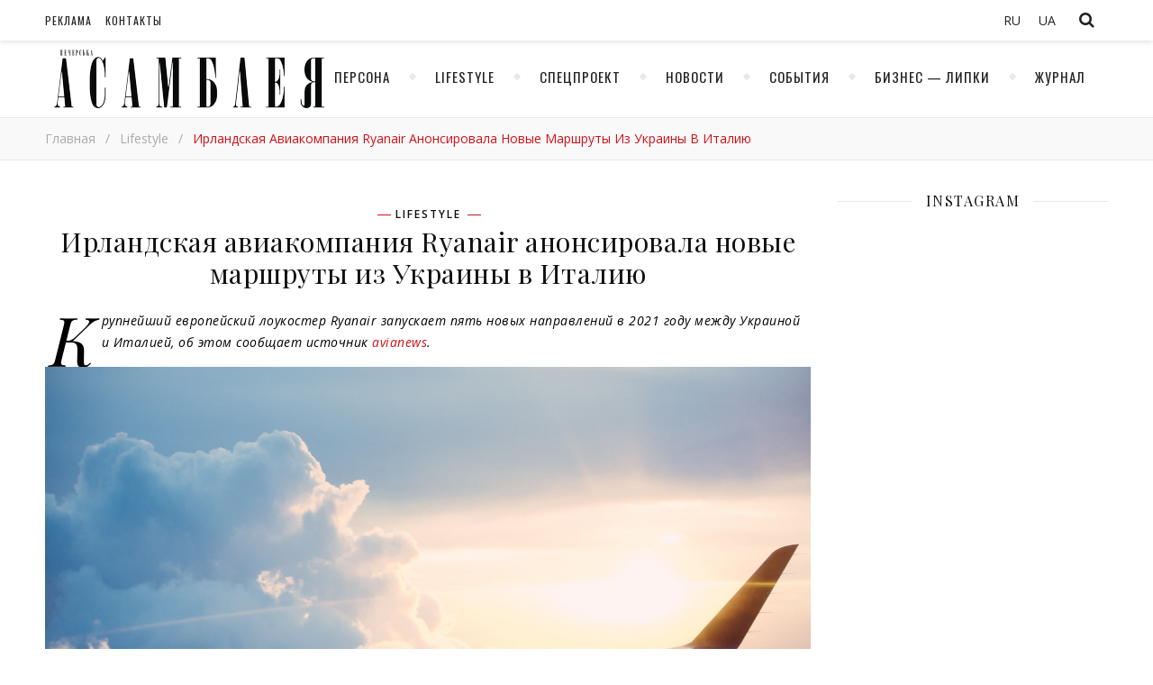

--- FILE ---
content_type: text/html; charset=UTF-8
request_url: https://pajournal.com.ua/ru/stil/irlandskaja-aviakompanija-ryanair-anonsirovala-novye-marshruty-iz-ukrainy-v-italiju/
body_size: 10568
content:
<!DOCTYPE html>
<html lang="ru-RU">
<head>

	<meta charset="UTF-8">
	<!-- <meta name="description" content=""> -->
	<!-- Mobile Specific Meta -->
	<meta name="viewport" content="width=device-width, initial-scale=1, maximum-scale=1">
	<meta name='robots' content='index, follow, max-image-preview:large, max-snippet:-1, max-video-preview:-1' />
<link rel="alternate" hreflang="ru" href="https://pajournal.com.ua/ru/stil/irlandskaja-aviakompanija-ryanair-anonsirovala-novye-marshruty-iz-ukrainy-v-italiju/" />

	<!-- This site is optimized with the Yoast SEO plugin v19.5.1 - https://yoast.com/wordpress/plugins/seo/ -->
	<link media="all" href="https://pajournal.com.ua/wp-content/cache/autoptimize/css/autoptimize_87ccbab1177da9a13366bbb33592e0fc.css" rel="stylesheet" /><title>Ирландская авиакомпания Ryanair анонсировала новые маршруты из Украины в Италию | Печерская ассамблея | Журнал Печерская ассамблея</title>
	<link rel="canonical" href="https://pajournal.com.ua/ru/stil/irlandskaja-aviakompanija-ryanair-anonsirovala-novye-marshruty-iz-ukrainy-v-italiju/" />
	<meta property="og:locale" content="ru_RU" />
	<meta property="og:type" content="article" />
	<meta property="og:title" content="Ирландская авиакомпания Ryanair анонсировала новые маршруты из Украины в Италию | Печерская ассамблея | Журнал Печерская ассамблея" />
	<meta property="og:description" content="Крупнейший европейский лоукостер Ryanair запускает пять новых направлений в 2021 году между Украиной и Италией, об этом сообщает источник avianews. Рейсы будут выполнять два раза в неделю, все они стартуют с города Львов. Начало полетов запланировано на лето 2021 года. Полеты в Италию будут совершаться в следующих направлениях: Бари, Неаполь, Палермо, Турин и пригород Венеции..." />
	<meta property="og:url" content="https://pajournal.com.ua/ru/stil/irlandskaja-aviakompanija-ryanair-anonsirovala-novye-marshruty-iz-ukrainy-v-italiju/" />
	<meta property="og:site_name" content="Печерская ассамблея | Журнал Печерская ассамблея" />
	<meta property="article:published_time" content="2020-07-09T12:00:00+00:00" />
	<meta property="article:modified_time" content="2020-07-09T11:36:58+00:00" />
	<meta property="og:image" content="https://pajournal.com.ua/wp-content/uploads/2020/07/photo-1436491865332-7a61a109cc05-1.jpeg" />
	<meta property="og:image:width" content="1353" />
	<meta property="og:image:height" content="899" />
	<meta property="og:image:type" content="image/jpeg" />
	<meta name="author" content="Вероника" />
	<meta name="twitter:card" content="summary_large_image" />
	<meta name="twitter:label1" content="Написано автором" />
	<meta name="twitter:data1" content="Вероника" />
	<script type="application/ld+json" class="yoast-schema-graph">{"@context":"https://schema.org","@graph":[{"@type":"Article","@id":"https://pajournal.com.ua/ru/stil/irlandskaja-aviakompanija-ryanair-anonsirovala-novye-marshruty-iz-ukrainy-v-italiju/#article","isPartOf":{"@id":"https://pajournal.com.ua/ru/stil/irlandskaja-aviakompanija-ryanair-anonsirovala-novye-marshruty-iz-ukrainy-v-italiju/"},"author":{"name":"Вероника","@id":"https://pajournal.com.ua/ru/#/schema/person/83fe9d26540cfac1969267fabad50b51"},"headline":"Ирландская авиакомпания Ryanair анонсировала новые маршруты из Украины в Италию","datePublished":"2020-07-09T12:00:00+00:00","dateModified":"2020-07-09T11:36:58+00:00","mainEntityOfPage":{"@id":"https://pajournal.com.ua/ru/stil/irlandskaja-aviakompanija-ryanair-anonsirovala-novye-marshruty-iz-ukrainy-v-italiju/"},"wordCount":10,"commentCount":0,"publisher":{"@id":"https://pajournal.com.ua/ru/#organization"},"image":{"@id":"https://pajournal.com.ua/ru/stil/irlandskaja-aviakompanija-ryanair-anonsirovala-novye-marshruty-iz-ukrainy-v-italiju/#primaryimage"},"thumbnailUrl":"https://pajournal.com.ua/wp-content/uploads/2020/07/photo-1436491865332-7a61a109cc05-1.jpeg","keywords":["Ryanair","авиаперевозжик","италия","полеты в италию"],"articleSection":["Lifestyle"],"inLanguage":"ru-RU","potentialAction":[{"@type":"CommentAction","name":"Comment","target":["https://pajournal.com.ua/ru/stil/irlandskaja-aviakompanija-ryanair-anonsirovala-novye-marshruty-iz-ukrainy-v-italiju/#respond"]}]},{"@type":"WebPage","@id":"https://pajournal.com.ua/ru/stil/irlandskaja-aviakompanija-ryanair-anonsirovala-novye-marshruty-iz-ukrainy-v-italiju/","url":"https://pajournal.com.ua/ru/stil/irlandskaja-aviakompanija-ryanair-anonsirovala-novye-marshruty-iz-ukrainy-v-italiju/","name":"Ирландская авиакомпания Ryanair анонсировала новые маршруты из Украины в Италию | Печерская ассамблея | Журнал Печерская ассамблея","isPartOf":{"@id":"https://pajournal.com.ua/ru/#website"},"primaryImageOfPage":{"@id":"https://pajournal.com.ua/ru/stil/irlandskaja-aviakompanija-ryanair-anonsirovala-novye-marshruty-iz-ukrainy-v-italiju/#primaryimage"},"image":{"@id":"https://pajournal.com.ua/ru/stil/irlandskaja-aviakompanija-ryanair-anonsirovala-novye-marshruty-iz-ukrainy-v-italiju/#primaryimage"},"thumbnailUrl":"https://pajournal.com.ua/wp-content/uploads/2020/07/photo-1436491865332-7a61a109cc05-1.jpeg","datePublished":"2020-07-09T12:00:00+00:00","dateModified":"2020-07-09T11:36:58+00:00","breadcrumb":{"@id":"https://pajournal.com.ua/ru/stil/irlandskaja-aviakompanija-ryanair-anonsirovala-novye-marshruty-iz-ukrainy-v-italiju/#breadcrumb"},"inLanguage":"ru-RU","potentialAction":[{"@type":"ReadAction","target":["https://pajournal.com.ua/ru/stil/irlandskaja-aviakompanija-ryanair-anonsirovala-novye-marshruty-iz-ukrainy-v-italiju/"]}]},{"@type":"ImageObject","inLanguage":"ru-RU","@id":"https://pajournal.com.ua/ru/stil/irlandskaja-aviakompanija-ryanair-anonsirovala-novye-marshruty-iz-ukrainy-v-italiju/#primaryimage","url":"https://pajournal.com.ua/wp-content/uploads/2020/07/photo-1436491865332-7a61a109cc05-1.jpeg","contentUrl":"https://pajournal.com.ua/wp-content/uploads/2020/07/photo-1436491865332-7a61a109cc05-1.jpeg","width":1353,"height":899},{"@type":"BreadcrumbList","@id":"https://pajournal.com.ua/ru/stil/irlandskaja-aviakompanija-ryanair-anonsirovala-novye-marshruty-iz-ukrainy-v-italiju/#breadcrumb","itemListElement":[{"@type":"ListItem","position":1,"name":"Ирландская авиакомпания Ryanair анонсировала новые маршруты из Украины в Италию"}]},{"@type":"WebSite","@id":"https://pajournal.com.ua/ru/#website","url":"https://pajournal.com.ua/ru/","name":"Печерская ассамблея | Журнал Печерская ассамблея","description":"","publisher":{"@id":"https://pajournal.com.ua/ru/#organization"},"potentialAction":[{"@type":"SearchAction","target":{"@type":"EntryPoint","urlTemplate":"https://pajournal.com.ua/ru/?s={search_term_string}"},"query-input":"required name=search_term_string"}],"inLanguage":"ru-RU"},{"@type":"Organization","@id":"https://pajournal.com.ua/ru/#organization","name":"Журнала \"Печерская Ассамблея\"","url":"https://pajournal.com.ua/ru/","sameAs":[],"logo":{"@type":"ImageObject","inLanguage":"ru-RU","@id":"https://pajournal.com.ua/ru/#/schema/logo/image/","url":"https://pajournal.com.ua/wp-content/uploads/2021/03/Logo-PA-magazine-black.png","contentUrl":"https://pajournal.com.ua/wp-content/uploads/2021/03/Logo-PA-magazine-black.png","width":5000,"height":1382,"caption":"Журнала \"Печерская Ассамблея\""},"image":{"@id":"https://pajournal.com.ua/ru/#/schema/logo/image/"}},{"@type":"Person","@id":"https://pajournal.com.ua/ru/#/schema/person/83fe9d26540cfac1969267fabad50b51","name":"Вероника","image":{"@type":"ImageObject","inLanguage":"ru-RU","@id":"https://pajournal.com.ua/ru/#/schema/person/image/","url":"https://secure.gravatar.com/avatar/a2d13cc7bba16af9edcf568858385807?s=96&d=identicon&r=g","contentUrl":"https://secure.gravatar.com/avatar/a2d13cc7bba16af9edcf568858385807?s=96&d=identicon&r=g","caption":"Вероника"},"url":"https://pajournal.com.ua/ru/author/veronica/"}]}</script>
	<!-- / Yoast SEO plugin. -->


<link rel='dns-prefetch' href='//fonts.googleapis.com' />
<link rel='dns-prefetch' href='//s.w.org' />
<link rel="alternate" type="application/rss+xml" title="Печерская ассамблея | Журнал Печерская ассамблея &raquo; Лента" href="https://pajournal.com.ua/ru/feed/" />
<link rel="alternate" type="application/rss+xml" title="Печерская ассамблея | Журнал Печерская ассамблея &raquo; Лента комментариев" href="https://pajournal.com.ua/ru/comments/feed/" />
<link rel="alternate" type="application/rss+xml" title="Печерская ассамблея | Журнал Печерская ассамблея &raquo; Лента комментариев к &laquo;Ирландская авиакомпания Ryanair анонсировала новые маршруты из Украины в Италию&raquo;" href="https://pajournal.com.ua/ru/stil/irlandskaja-aviakompanija-ryanair-anonsirovala-novye-marshruty-iz-ukrainy-v-italiju/feed/" />
<script type="text/javascript">
window._wpemojiSettings = {"baseUrl":"https:\/\/s.w.org\/images\/core\/emoji\/13.1.0\/72x72\/","ext":".png","svgUrl":"https:\/\/s.w.org\/images\/core\/emoji\/13.1.0\/svg\/","svgExt":".svg","source":{"concatemoji":"https:\/\/pajournal.com.ua\/wp-includes\/js\/wp-emoji-release.min.js?ver=5.9.12"}};
/*! This file is auto-generated */
!function(e,a,t){var n,r,o,i=a.createElement("canvas"),p=i.getContext&&i.getContext("2d");function s(e,t){var a=String.fromCharCode;p.clearRect(0,0,i.width,i.height),p.fillText(a.apply(this,e),0,0);e=i.toDataURL();return p.clearRect(0,0,i.width,i.height),p.fillText(a.apply(this,t),0,0),e===i.toDataURL()}function c(e){var t=a.createElement("script");t.src=e,t.defer=t.type="text/javascript",a.getElementsByTagName("head")[0].appendChild(t)}for(o=Array("flag","emoji"),t.supports={everything:!0,everythingExceptFlag:!0},r=0;r<o.length;r++)t.supports[o[r]]=function(e){if(!p||!p.fillText)return!1;switch(p.textBaseline="top",p.font="600 32px Arial",e){case"flag":return s([127987,65039,8205,9895,65039],[127987,65039,8203,9895,65039])?!1:!s([55356,56826,55356,56819],[55356,56826,8203,55356,56819])&&!s([55356,57332,56128,56423,56128,56418,56128,56421,56128,56430,56128,56423,56128,56447],[55356,57332,8203,56128,56423,8203,56128,56418,8203,56128,56421,8203,56128,56430,8203,56128,56423,8203,56128,56447]);case"emoji":return!s([10084,65039,8205,55357,56613],[10084,65039,8203,55357,56613])}return!1}(o[r]),t.supports.everything=t.supports.everything&&t.supports[o[r]],"flag"!==o[r]&&(t.supports.everythingExceptFlag=t.supports.everythingExceptFlag&&t.supports[o[r]]);t.supports.everythingExceptFlag=t.supports.everythingExceptFlag&&!t.supports.flag,t.DOMReady=!1,t.readyCallback=function(){t.DOMReady=!0},t.supports.everything||(n=function(){t.readyCallback()},a.addEventListener?(a.addEventListener("DOMContentLoaded",n,!1),e.addEventListener("load",n,!1)):(e.attachEvent("onload",n),a.attachEvent("onreadystatechange",function(){"complete"===a.readyState&&t.readyCallback()})),(n=t.source||{}).concatemoji?c(n.concatemoji):n.wpemoji&&n.twemoji&&(c(n.twemoji),c(n.wpemoji)))}(window,document,window._wpemojiSettings);
</script>

	














<link rel='stylesheet' id='guapa-tt-oswald-font-css'  href='//fonts.googleapis.com/css?family=Oswald%3A100%2C300%2C400%2C700%26subset%3Dlatin%2Clatin-ext%2Ccyrillic&#038;ver=1.0.0' type='text/css' media='all' />
<link rel='stylesheet' id='guapa-tt-playfair-font-css'  href='//fonts.googleapis.com/css?family=Playfair+Display%3A400%2C700%26subset%3Dlatin%2Clatin-ext%2Ccyrillic&#038;ver=1.0.0' type='text/css' media='all' />
<link rel='stylesheet' id='guapa-tt-opensans-font-css'  href='//fonts.googleapis.com/css?family=Open+Sans%3A400italic%2C400%2C600italic%2C600%2C700italic%2C700%26subset%3Dlatin%2Clatin-ext%2Ccyrillic&#038;ver=1.0.0' type='text/css' media='all' />
<link rel='stylesheet' id='guapa-tt-zeyada-font-css'  href='//fonts.googleapis.com/css?family=Zeyada&#038;ver=1.0.0' type='text/css' media='all' />
<script type='text/javascript' src='https://pajournal.com.ua/wp-includes/js/jquery/jquery.min.js?ver=3.6.0' id='jquery-core-js'></script>

<link rel="https://api.w.org/" href="https://pajournal.com.ua/ru/wp-json/" /><link rel="alternate" type="application/json" href="https://pajournal.com.ua/ru/wp-json/wp/v2/posts/7281" /><link rel="EditURI" type="application/rsd+xml" title="RSD" href="https://pajournal.com.ua/xmlrpc.php?rsd" />
<link rel="wlwmanifest" type="application/wlwmanifest+xml" href="https://pajournal.com.ua/wp-includes/wlwmanifest.xml" /> 
<meta name="generator" content="WordPress 5.9.12" />
<link rel='shortlink' href='https://pajournal.com.ua/ru/?p=7281' />
<link rel="alternate" type="application/json+oembed" href="https://pajournal.com.ua/ru/wp-json/oembed/1.0/embed?url=https%3A%2F%2Fpajournal.com.ua%2Fru%2Fstil%2Firlandskaja-aviakompanija-ryanair-anonsirovala-novye-marshruty-iz-ukrainy-v-italiju%2F" />
<link rel="alternate" type="text/xml+oembed" href="https://pajournal.com.ua/ru/wp-json/oembed/1.0/embed?url=https%3A%2F%2Fpajournal.com.ua%2Fru%2Fstil%2Firlandskaja-aviakompanija-ryanair-anonsirovala-novye-marshruty-iz-ukrainy-v-italiju%2F&#038;format=xml" />
<meta name="generator" content="WPML ver:4.5.14 stt:45,54;" />
   <script type="text/javascript">
   var _gaq = _gaq || [];
   _gaq.push(['_setAccount', 'UA-159944075-1']);
   _gaq.push(['_trackPageview']);
   (function() {
   var ga = document.createElement('script'); ga.type = 'text/javascript'; ga.async = true;
   ga.src = ('https:' == document.location.protocol ? 'https://ssl' : 'http://www') + '.google-analytics.com/ga.js';
   var s = document.getElementsByTagName('script')[0]; s.parentNode.insertBefore(ga, s);
   })();
   </script>
<meta property="og:image" content="https://pajournal.com.ua/wp-content/uploads/2020/07/photo-1436491865332-7a61a109cc05-1.jpeg"/><meta property="og:image:width" content="1024"/><meta property="og:image:height" content="680"/><meta property="og:locale" content="ru_ru" /><meta property="og:title" content="Ирландская авиакомпания Ryanair анонсировала новые маршруты из Украины в Италию"/><meta property="og:url" content="https://pajournal.com.ua/ru/stil/irlandskaja-aviakompanija-ryanair-anonsirovala-novye-marshruty-iz-ukrainy-v-italiju/"/><meta property="og:site_name" content="Печерская ассамблея | Журнал Печерская ассамблея"/><meta property="og:description" content="
Крупнейший европейский лоукостер Ryanair запускает пять новых направлений в 2021 году между Украиной и Италией, об этом сообщает источник avianews.







Рейсы будут выполнять два раза в " /><link rel="icon" href="https://pajournal.com.ua/wp-content/uploads/2020/07/favicon.png" sizes="32x32" />
<link rel="icon" href="https://pajournal.com.ua/wp-content/uploads/2020/07/favicon.png" sizes="192x192" />
<link rel="apple-touch-icon" href="https://pajournal.com.ua/wp-content/uploads/2020/07/favicon.png" />
<meta name="msapplication-TileImage" content="https://pajournal.com.ua/wp-content/uploads/2020/07/favicon.png" />
	<!-- Include js plugin -->
	
</head>

<body data-rsssl=1 class="post-template-default single single-post postid-7281 single-format-standard " >

<!-- Close Plus Sidebar -->
<div class="fixed-sidebar-close"></div>
<!-- Close Plus Sidebar -->
<div class="fixed-sidebar" data-width="330">
	<div class="fixed-sidebar-close-btn">
		<i class="fa fa-reply"></i>
	</div>
	</div>

<div class="main-wrap">

	
<!-- Search Form -->
<form  method="get" id="searchform" class="header-search-form container" action="https://pajournal.com.ua/ru/"><div class="outer"><div class="inner"><div class="search-input-wrap"><input type="text" name="s" id="ss" class="header-search-input" placeholder="Что вы ищете?" autocomplete="off" /><button type="submit" class="header-search-button" name="submit" ><i class="fa fa-search" ></i></button></div></div></div></form>
<!-- HEADER -->
<header class="header-wrap">
	<!-- Header Top -->
		<div class="header-top">
		<div class="center-max-width">
			
			
			<div class="header-btns">

				<!-- Search Open Button -->
				<span class="search-btn">
			    	<i class="fa fa-search"></i>
			    </span>
								
			</div>
		    
		
			<div class="header-top-social"></div><nav class="top-nav"><ul id="menu-verhnee" class=""><li id="menu-item-108" class="menu-item menu-item-type-post_type menu-item-object-page menu-item-108"><a href="https://pajournal.com.ua/ru/advertising/">Реклама</a></li>
<li id="menu-item-111" class="menu-item menu-item-type-post_type menu-item-object-page menu-item-111"><a href="https://pajournal.com.ua/ru/contact/">Контакты</a></li>
</ul></nav>
			
<div class="wpml-ls-sidebars-sidebar-language wpml-ls wpml-ls-legacy-list-horizontal">
	<ul><li class="wpml-ls-slot-sidebar-language wpml-ls-item wpml-ls-item-ru wpml-ls-current-language wpml-ls-last-item wpml-ls-item-legacy-list-horizontal">
				<a href="https://pajournal.com.ua/ru/stil/irlandskaja-aviakompanija-ryanair-anonsirovala-novye-marshruty-iz-ukrainy-v-italiju/" class="wpml-ls-link">
                    <span class="wpml-ls-native">RU</span></a>
			</li><li class="wpml-ls-slot-sidebar-language wpml-ls-item wpml-ls-item-uk wpml-ls-first-item wpml-ls-item-legacy-list-horizontal">
				<a href="https://pajournal.com.ua" class="wpml-ls-link">
                    <span class="wpml-ls-display">UA</span></a>
			</li></ul>
</div>
			<div class="clear"></div>
		</div>
	</div>
		
	<!-- Header Center -->
	<div class="header-center">
		<div class="center-max-width">	

			<!-- header  Logo -->

                        <div class="logo">
                                <a href="https://pajournal.com.ua/ru/" title="Печерская ассамблея | Журнал Печерская ассамблея" >
                                        <img src="https://pajournal.com.ua/wp-content/uploads/2017/10/logo.png" alt="Печерская ассамблея | Журнал Печерская ассамблея">                                        
                                </a>    
                        </div>

			<div class="clear"></div>
		</div>
	</div>

	<!-- Header Bottom -->
			
	<div class="header-bottom">
		<div class="center-max-width">
			
			<div class="nav-btn">
				<i class="fa fa-bars"></i>
			</div>
			<!-- Featured Slider Scroll Btn -->
						
			<!-- Display Navigation -->
			<nav class="nav"><ul id="menu-glavnoe" class=""><li id="menu-item-15" class="menu-item menu-item-type-taxonomy menu-item-object-category menu-item-15"><a href="https://pajournal.com.ua/ru/category/persona/">Персона</a></li>
<li id="menu-item-16" class="menu-item menu-item-type-taxonomy menu-item-object-category current-post-ancestor current-menu-parent current-post-parent menu-item-16"><a href="https://pajournal.com.ua/ru/category/stil/">Lifestyle</a></li>
<li id="menu-item-238" class="menu-item menu-item-type-taxonomy menu-item-object-category menu-item-238"><a href="https://pajournal.com.ua/ru/category/specproekt/">Спецпроект</a></li>
<li id="menu-item-901" class="menu-item menu-item-type-taxonomy menu-item-object-category menu-item-901"><a title="Новости" href="https://pajournal.com.ua/ru/category/news/">Новости</a></li>
<li id="menu-item-2336" class="menu-item menu-item-type-taxonomy menu-item-object-category menu-item-2336"><a href="https://pajournal.com.ua/ru/category/sobytija/">События</a></li>
<li id="menu-item-30" class="menu-item menu-item-type-taxonomy menu-item-object-category menu-item-30"><a href="https://pajournal.com.ua/ru/category/biznes-lipki-2/">Бизнес &#8212; Липки</a></li>
<li id="menu-item-569" class="menu-item menu-item-type-post_type menu-item-object-page menu-item-569"><a href="https://pajournal.com.ua/ru/magazine/">Журнал</a></li>
</ul></nav>
			<!-- Display Mobile Navigation -->
			<nav class="nav-mobile"><ul id="menu-glavnoe-1" class=""><li class="menu-item menu-item-type-taxonomy menu-item-object-category menu-item-15"><a href="https://pajournal.com.ua/ru/category/persona/">Персона</a></li>
<li class="menu-item menu-item-type-taxonomy menu-item-object-category current-post-ancestor current-menu-parent current-post-parent menu-item-16"><a href="https://pajournal.com.ua/ru/category/stil/">Lifestyle</a></li>
<li class="menu-item menu-item-type-taxonomy menu-item-object-category menu-item-238"><a href="https://pajournal.com.ua/ru/category/specproekt/">Спецпроект</a></li>
<li class="menu-item menu-item-type-taxonomy menu-item-object-category menu-item-901"><a title="Новости" href="https://pajournal.com.ua/ru/category/news/">Новости</a></li>
<li class="menu-item menu-item-type-taxonomy menu-item-object-category menu-item-2336"><a href="https://pajournal.com.ua/ru/category/sobytija/">События</a></li>
<li class="menu-item menu-item-type-taxonomy menu-item-object-category menu-item-30"><a href="https://pajournal.com.ua/ru/category/biznes-lipki-2/">Бизнес &#8212; Липки</a></li>
<li class="menu-item menu-item-type-post_type menu-item-object-page menu-item-569"><a href="https://pajournal.com.ua/ru/magazine/">Журнал</a></li>
</ul></nav>			<div class="carousel-btn">	
				<span><i class="fa fa-bolt"></i></span>
			</div>
            
			
		    <div class="clear"></div>
		</div>
	</div>
	<div id="guapa-tt-breadcrumbs" class="guapa-tt-breadcrumbs"><div class="center-max-width"><ul><li><a href="https://pajournal.com.ua/ru/" title="Главная">Главная</a></li><li class="separator"> / </li><li><a  href="https://pajournal.com.ua/ru/category/stil/" title="Lifestyle">Lifestyle</a></li><li class="separator"> / </li><li><strong title="Ирландская авиакомпания Ryanair анонсировала новые маршруты из Украины в Италию">Ирландская авиакомпания Ryanair анонсировала новые маршруты из Украины в Италию</strong></li></ul></div></div>
	<!-- Fixed Header Bottom -->
			
	<div class="fixed-header-bottom">
		<div class="center-max-width">
			
			<div class="nav-btn">
				<i class="fa fa-bars"></i>
			</div>
			<!-- Featured Slider Scroll Btn -->
						
			<!-- Display Navigation -->
			<nav class="nav"><ul id="menu-glavnoe-2" class=""><li class="menu-item menu-item-type-taxonomy menu-item-object-category menu-item-15"><a href="https://pajournal.com.ua/ru/category/persona/">Персона</a></li>
<li class="menu-item menu-item-type-taxonomy menu-item-object-category current-post-ancestor current-menu-parent current-post-parent menu-item-16"><a href="https://pajournal.com.ua/ru/category/stil/">Lifestyle</a></li>
<li class="menu-item menu-item-type-taxonomy menu-item-object-category menu-item-238"><a href="https://pajournal.com.ua/ru/category/specproekt/">Спецпроект</a></li>
<li class="menu-item menu-item-type-taxonomy menu-item-object-category menu-item-901"><a title="Новости" href="https://pajournal.com.ua/ru/category/news/">Новости</a></li>
<li class="menu-item menu-item-type-taxonomy menu-item-object-category menu-item-2336"><a href="https://pajournal.com.ua/ru/category/sobytija/">События</a></li>
<li class="menu-item menu-item-type-taxonomy menu-item-object-category menu-item-30"><a href="https://pajournal.com.ua/ru/category/biznes-lipki-2/">Бизнес &#8212; Липки</a></li>
<li class="menu-item menu-item-type-post_type menu-item-object-page menu-item-569"><a href="https://pajournal.com.ua/ru/magazine/">Журнал</a></li>
</ul></nav>
			<!-- Display Mobile Navigation -->
			<nav class="nav-mobile"><ul id="menu-glavnoe-3" class=""><li class="menu-item menu-item-type-taxonomy menu-item-object-category menu-item-15"><a href="https://pajournal.com.ua/ru/category/persona/">Персона</a></li>
<li class="menu-item menu-item-type-taxonomy menu-item-object-category current-post-ancestor current-menu-parent current-post-parent menu-item-16"><a href="https://pajournal.com.ua/ru/category/stil/">Lifestyle</a></li>
<li class="menu-item menu-item-type-taxonomy menu-item-object-category menu-item-238"><a href="https://pajournal.com.ua/ru/category/specproekt/">Спецпроект</a></li>
<li class="menu-item menu-item-type-taxonomy menu-item-object-category menu-item-901"><a title="Новости" href="https://pajournal.com.ua/ru/category/news/">Новости</a></li>
<li class="menu-item menu-item-type-taxonomy menu-item-object-category menu-item-2336"><a href="https://pajournal.com.ua/ru/category/sobytija/">События</a></li>
<li class="menu-item menu-item-type-taxonomy menu-item-object-category menu-item-30"><a href="https://pajournal.com.ua/ru/category/biznes-lipki-2/">Бизнес &#8212; Липки</a></li>
<li class="menu-item menu-item-type-post_type menu-item-object-page menu-item-569"><a href="https://pajournal.com.ua/ru/magazine/">Журнал</a></li>
</ul></nav>			<div class="carousel-btn">	
				<span><i class="fa fa-bolt"></i></span>
			</div>
            
			
		    <div class="clear"></div>
		</div>
	</div>
	
	<div class="responsive-column"></div>
<!-- // end header -->
</header>

<div class="main-container-wrap">
	<div class="center-max-width">
		
		<div class="main-container ">
						
			<article id="post-7281" class="post-7281 post type-post status-publish format-standard has-post-thumbnail hentry category-stil tag-ryanair tag-aviaperevozzhik tag-italija tag-polety-v-italiju guapa-tt-single-post" >
				
	<!-- include post format media content -->	
	
<div class="entry-standart">
<figure class="entry-thumbnail"><img width="1353" height="899" src="https://pajournal.com.ua/wp-content/uploads/2020/07/photo-1436491865332-7a61a109cc05-1.jpeg" class="attachment-full size-full wp-post-image" alt="" /></figure></div>	
	<!-- Article header -->
	<header class="entry-header">			
		<div class="meta-categories"> <a href="https://pajournal.com.ua/ru/category/stil/" rel="category tag">Lifestyle</a> </div>		<h1 class="post-title">
			Ирландская авиакомпания Ryanair анонсировала новые маршруты из Украины в Италию		</h1>
		
		<!-- Date And Author -->
		<div class="meta-author-date">
				</div>
	</header> <!-- end entry-header -->

	<div class="entry-content">
	
<p><em>Крупнейший европейский лоукостер Ryanair запускает пять новых направлений в 2021 году между Украиной и Италией, об этом сообщает источник <a href="https://www.avianews.com/ukraine/2020/07/07/ryanair_5_new_routes_ukraine_italy_2021/">avianews</a>.</em></p>



<figure class="wp-block-image size-large"><img width="1353" height="899" src="https://pajournal.com.ua/wp-content/uploads/2020/07/photo-1436491865332-7a61a109cc05.jpeg" alt="" class="wp-image-7282"/></figure>



<p>Рейсы будут выполнять два раза в неделю, все они стартуют с города Львов. Начало полетов запланировано на лето 2021 года. Полеты в Италию будут совершаться в следующих направлениях: Бари, Неаполь, Палермо, Турин и пригород Венеции (аэропорт Тревизо). </p>



<p>В планах Ryanair также увеличить частоту полетов на уже существующих&nbsp; маршрутах – со Львова в Бергамо и Рим с двух до четырех раз в неделю.&nbsp;</p>



<p>Сейчас в Украине компания Ryanair  совершает следующие полеты. Из Киева &#8212; в Бергамо, Катанию, Болонью, Рим, из Одессы и Львова &#8212; в Бергамо, Болонью и Рим, из Харькова &#8212; в Бергамо. </p>
	</div>

	<!-- Author Description -->
		<!-- Article footer -->
	<footer class="entry-footer">

			
	<div class="meta-share-wrap">
		<div class="meta-share">
						<a class="facebook-share" target="_blank" href="https://www.facebook.com/sharer/sharer.php?u=https://pajournal.com.ua/ru/stil/irlandskaja-aviakompanija-ryanair-anonsirovala-novye-marshruty-iz-ukrainy-v-italiju/">
				<i class="fa fa-facebook"></i>
				<span class="share-info">Facebook</span>
			</a>
			
			
			
			
			
			
					</div>
	</div>
	
		<div class="meta-tags"><a href="https://pajournal.com.ua/ru/tag/ryanair/" rel="tag">Ryanair</a><a href="https://pajournal.com.ua/ru/tag/aviaperevozzhik/" rel="tag">авиаперевозжик</a><a href="https://pajournal.com.ua/ru/tag/italija/" rel="tag">италия</a><a href="https://pajournal.com.ua/ru/tag/polety-v-italiju/" rel="tag">полеты в италию</a></div><div class="meta-like-comm"></div>
		<div class="clear"></div>
	</footer> <!-- end entry-footer -->
	
		
				</article>

									
			<!-- Single pagination -->
						<div class="single-pagination">
					
				
												<div class="previous" style="background-image: url(https://pajournal.com.ua/wp-content/uploads/2020/07/unnamed-2-2.jpg);" >
					<a class="single-pagination-info" href="https://pajournal.com.ua/ru/stil/gruppa-mozgi-vypustila-bjenger-chica-bamboni-kotoryj-razryvaet-tiktok/" >				
						<p><i class="fa fa-long-arrow-left"></i>&nbsp;предыдущая</p>
						<h4>Группа MOZGI выпустила бэнгер Chica Bamboni, который разрывает TikTok</h4>					
					</a>
				</div>
								
								
												<div class="next" style="background-image: url(https://pajournal.com.ua/wp-content/uploads/2020/07/IMG-0203.jpg);" >
					<a class="single-pagination-info" href="https://pajournal.com.ua/ru/news/7286/">
						<p>следующая&nbsp;<i class="fa fa-long-arrow-right"></i></p>
						<h4>Соціально значущий проєкт ISOLATED українського незалежного агентства MAKE SENSE</h4>
					</a>
				</div>
				
				<div class="clear"></div>
			</div>
						
			<!-- Related Post -->
						
								
						
								<div class="related-posts">	
					<div class="related-posts-title">					
						<h3>Читать еще</h3>
					</div>
										
								<section>
					<a href="https://pajournal.com.ua/ru/stil/azhiotazh-ne-na-pustom-meste-novaja-audiosocset-clubhouse/"><img width="825" height="550" src="https://pajournal.com.ua/wp-content/uploads/2021/02/clubhouse-00.jpg" class="attachment-guapa-tt-post-thumbnail size-guapa-tt-post-thumbnail wp-post-image" alt="" loading="lazy" /></a>
					<h4><a href="https://pajournal.com.ua/ru/stil/azhiotazh-ne-na-pustom-meste-novaja-audiosocset-clubhouse/">Ажиотаж не на пустом месте: новая аудиосоцсеть Clubhouse</a></h4>
					<span class="meta-date">12.02.2021</span>
				</section>
														
								<section>
					<a href="https://pajournal.com.ua/ru/stil/5-ukrainskih-startapov-pokorivshih-mir/"><img width="825" height="550" src="https://pajournal.com.ua/wp-content/uploads/2018/05/Максим-Гербут-3-825x550.jpg" class="attachment-guapa-tt-post-thumbnail size-guapa-tt-post-thumbnail wp-post-image" alt="" loading="lazy" /></a>
					<h4><a href="https://pajournal.com.ua/ru/stil/5-ukrainskih-startapov-pokorivshih-mir/">5 украинских стартапов, покоривших мир</a></h4>
					<span class="meta-date">13.05.2018</span>
				</section>
														
								<section>
					<a href="https://pajournal.com.ua/ru/news/zvabliva-tina-karol-bilja-basejnu-ta-zapalna-salsa-aktori-serialu-veliki-vujki-podililisja-detaljami-zjomok/"><img width="825" height="550" src="https://pajournal.com.ua/wp-content/uploads/2020/06/Лілія-Ребрик-та-Тіна-Кароль-1.jpg" class="attachment-guapa-tt-post-thumbnail size-guapa-tt-post-thumbnail wp-post-image" alt="" loading="lazy" /></a>
					<h4><a href="https://pajournal.com.ua/ru/news/zvabliva-tina-karol-bilja-basejnu-ta-zapalna-salsa-aktori-serialu-veliki-vujki-podililisja-detaljami-zjomok/">Зваблива Тіна Кароль біля басейну та запальна сальса: актори серіалу «Великі Вуйки» поділилися деталями зйомок</a></h4>
					<span class="meta-date">23.06.2020</span>
				</section>
												<div class="clear"></div>
				</div>
				

				
								
			
			<!-- Comment area -->
											
		</div>
	
		
<aside class="main-sidebar">
	<div id="jr_insta_slider-29" class="guapa-tt-widget jr-insta-slider"><div class="widget-title"> <h3>Instagram</h3></div><div class='jr-insta-thumb'>
    <ul class='no-bullet thumbnails jr_col_2' id='wis-slides'>
		            <li class='GraphSidecar  no-isw-icons'>
                <div style='background: url(https://scontent-fra3-1.cdninstagram.com/v/t51.29350-15/273020584_242009888107065_3091204496559162112_n.jpg?_nc_cat=101&ccb=1-7&_nc_sid=c4dd86&_nc_ohc=jn_Y9Q5wsfYAX-WQq0z&_nc_ht=scontent-fra3-1.cdninstagram.com&edm=AP4hL3IEAAAA&oh=00_AfCFXRpaPEvDOZY1lPbqZiMtdbURrbPaKV9lZbSTwbMHQA&oe=659CF64B) no-repeat center center; background-size: cover;'><a href='https://www.instagram.com/p/CZbds0btwZe/' target='_blank' rel='nofollow noreferrer'> <img alt='Национальный проект «Ukrainian Song Project/Українська пісня» дает мощный старт украинским исполнителям “Українська пісня”, которая ежегодно собирает многотысячную аудиторию на стадионе' src='https://pajournal.com.ua/wp-content/plugins/instagram-slider-widget/components/instagram/assets/img/image.png'  class='GraphSidecar' style='opacity: 0;'></a></div>
            </li>
		            <li class='GraphSidecar  no-isw-icons'>
                <div style='background: url(https://scontent-fra5-1.cdninstagram.com/v/t51.29350-15/258894738_361469378774172_8282079360148303798_n.jpg?_nc_cat=100&ccb=1-7&_nc_sid=c4dd86&_nc_ohc=JZre1tb3v7EAX_IiwUn&_nc_ht=scontent-fra5-1.cdninstagram.com&edm=AP4hL3IEAAAA&oh=00_AfDo9cAdrMlS2ImFbUoKyoDh3e5Eg5KPjTsE9k7A5xBWPA&oe=659D9755) no-repeat center center; background-size: cover;'><a href='https://www.instagram.com/p/CZbh0brLDW0/' target='_blank' rel='nofollow noreferrer'> <img alt='LITCHI CRIMSON Український бренд одягу, започаткований тетяною кармазіною 2019 року. Бренд транслює філософію open age. У колекціях одяг може обрати' src='https://pajournal.com.ua/wp-content/plugins/instagram-slider-widget/components/instagram/assets/img/image.png'  class='GraphSidecar' style='opacity: 0;'></a></div>
            </li>
		            <li class='GraphSidecar  no-isw-icons'>
                <div style='background: url(https://scontent-fra5-1.cdninstagram.com/v/t51.29350-15/272924675_614119642987591_2981012695024579768_n.jpg?_nc_cat=110&ccb=1-7&_nc_sid=c4dd86&_nc_ohc=A0VsKUx1yAIAX9hsx7_&_nc_ht=scontent-fra5-1.cdninstagram.com&edm=AP4hL3IEAAAA&oh=00_AfDvNquhJ_0k4O8wqeq6mQ29QQyG2YMxVfAOOSpeZxGWXQ&oe=659D8162) no-repeat center center; background-size: cover;'><a href='https://www.instagram.com/p/CZbn1gDNADm/' target='_blank' rel='nofollow noreferrer'> <img alt='SMART- догляд для здорової шкіри За часів Клеопатри жінки перед сном мазали обличчя сумішшю з молока, меду та борошна. Африканські' src='https://pajournal.com.ua/wp-content/plugins/instagram-slider-widget/components/instagram/assets/img/image.png'  class='GraphSidecar' style='opacity: 0;'></a></div>
            </li>
		            <li class='GraphVideo  no-isw-icons'>
                <div style='background: url(https://scontent-fra5-1.cdninstagram.com/v/t51.29350-15/274164888_328038659277773_180601721079651339_n.jpg?_nc_cat=102&ccb=1-7&_nc_sid=c4dd86&_nc_ohc=-253_kfxoTAAX97013z&_nc_ht=scontent-fra5-1.cdninstagram.com&edm=AP4hL3IEAAAA&oh=00_AfDOvklc533XRfYUUTpolwOkznYr5M1rs4HpBSdNFS0UmQ&oe=659D4E0D) no-repeat center center; background-size: cover;'><a href='https://www.instagram.com/tv/CaHt3JOjU6Z/' target='_blank' rel='nofollow noreferrer'> <img alt='Новый выпуск на YouTube-канале Yana Yard В новом выпуске @yana.yard расскажет о том, где лучше жить во Львове. В отеле' src='https://pajournal.com.ua/wp-content/plugins/instagram-slider-widget/components/instagram/assets/img/image.png'  class='GraphVideo' style='opacity: 0;'></a></div>
            </li>
		            <li class='GraphVideo  no-isw-icons'>
                <div style='background: url(https://scontent-fra5-1.cdninstagram.com/v/t51.36329-15/294250610_182180727544569_637364207032761368_n.jpg?_nc_cat=110&ccb=1-7&_nc_sid=c4dd86&_nc_ohc=VBzU6eKXaHQAX9wEaSx&_nc_ht=scontent-fra5-1.cdninstagram.com&edm=AP4hL3IEAAAA&oh=00_AfAe57mre-EBQNCQrAPhsydrQhUqw_8DXSv2Xby6I2zPHg&oe=659D047C) no-repeat center center; background-size: cover;'><a href='https://www.instagram.com/tv/CgPMGC-qSWa/' target='_blank' rel='nofollow noreferrer'> <img alt='Dj NANA відродила свій проект та зіграла в образі нареченої! ⠀ Вперше після повномасштабного вторгнення Dj NANA презентувала новий dj-сет' src='https://pajournal.com.ua/wp-content/plugins/instagram-slider-widget/components/instagram/assets/img/image.png'  class='GraphVideo' style='opacity: 0;'></a></div>
            </li>
		            <li class='GraphImage  no-isw-icons'>
                <div style='background: url(https://scontent-fra3-1.cdninstagram.com/v/t51.29350-15/327043880_3163000100657352_5489235378163402281_n.jpg?_nc_cat=103&ccb=1-7&_nc_sid=c4dd86&_nc_ohc=0WyoWw92190AX-dkIln&_nc_ht=scontent-fra3-1.cdninstagram.com&edm=AP4hL3IEAAAA&oh=00_AfDqGZ0yJsgzQ2h3lAhKwo5NNu4GOvhMCyfkj1tPbfJb5Q&oe=659C4FCE) no-repeat center center; background-size: cover;'><a href='https://www.instagram.com/p/CnzZY2gNjhy/' target='_blank' rel='nofollow noreferrer'> <img alt='Натхнення, настрій, енергія - саме це ти отримаєш, коли прийдеш до Charity Fashion Event @380_event ! Горітиме вогонь, з неба' src='https://pajournal.com.ua/wp-content/plugins/instagram-slider-widget/components/instagram/assets/img/image.png'  class='GraphImage' style='opacity: 0;'></a></div>
            </li>
		    </ul>
</div></div> <!-- end widget --></aside>



		<div class="clear"></div>
	</div>
</div>
	<footer class="footer-wrap">
	
	<!--  Get Options -->
	
		<!-- Get footer Widget -->
						<div class="footer-instagram " data-instscroll="off"> 
		
		<div id="trendythemes_social_widget-11" class="inst-widget trendythemes_social_widget">		
		<div class="widget-social"></div>			
			
		</div> <!-- end widget -->	
				
		</div>
				

		<div class="footer-widget-area">	
			<div  class="center-max-width">

										
				
				  
        
        			
				<div class="clear"></div>	
			</div>
		</div>

		<div class="footer-bottom">	
			<div  class="center-width">
				
				<!-- Footer Logo -->
								<div class="footer-logo">
					<a href="https://pajournal.com.ua/ru/" title="Печерская ассамблея | Журнал Печерская ассамблея" >
						<img src="https://pajournal.com.ua/wp-content/uploads/2017/10/logo.png" alt="Печерская ассамблея | Журнал Печерская ассамблея">
					</a>	
				</div>
				
				<!-- Copyright -->
				<div class="copyright">
					<p>Печерская ассамблея © 2021 </p>
				</div>

				<!-- Scroll top button -->
				<span class="scrolltotop">
					<i class="fa fa-angle-double-up"></i>
					<br>
					Наверх				</span>

				<div class="clear"></div>
			</div>
		</div>
	</footer> <!-- // end Fotter copyright -->
</div>

<link rel='stylesheet' id='wis_font-awesome-css'  href='https://maxcdn.bootstrapcdn.com/font-awesome/4.7.0/css/font-awesome.min.css?ver=5.9.12' type='text/css' media='all' />


<script type='text/javascript' id='jm_like_post-js-extra'>
/* <![CDATA[ */
var ajax_var = {"url":"https:\/\/pajournal.com.ua\/wp-admin\/admin-ajax.php","nonce":"c755678e67"};
/* ]]> */
</script>

<script type='text/javascript' src='https://pajournal.com.ua/wp-includes/js/dist/vendor/regenerator-runtime.min.js?ver=0.13.9' id='regenerator-runtime-js'></script>
<script type='text/javascript' src='https://pajournal.com.ua/wp-includes/js/dist/vendor/wp-polyfill.min.js?ver=3.15.0' id='wp-polyfill-js'></script>
<script type='text/javascript' id='contact-form-7-js-extra'>
/* <![CDATA[ */
var wpcf7 = {"api":{"root":"https:\/\/pajournal.com.ua\/ru\/wp-json\/","namespace":"contact-form-7\/v1"},"cached":"1"};
/* ]]> */
</script>








<div id="fb-root"></div>
<script>(function(d, s, id) {
  var js, fjs = d.getElementsByTagName(s)[0];
  if (d.getElementById(id)) return;
  js = d.createElement(s); js.id = id;
  js.async=true; js.src = "//connect.facebook.net/en_US/sdk.js#xfbml=1&version=v2.3";
  fjs.parentNode.insertBefore(js, fjs);
}(document, 'script', 'facebook-jssdk'));</script>
<script defer src="https://pajournal.com.ua/wp-content/cache/autoptimize/js/autoptimize_cba96dfe6d781c1bfdd91ff1b4ac2778.js"></script><script defer src="https://static.cloudflareinsights.com/beacon.min.js/vcd15cbe7772f49c399c6a5babf22c1241717689176015" integrity="sha512-ZpsOmlRQV6y907TI0dKBHq9Md29nnaEIPlkf84rnaERnq6zvWvPUqr2ft8M1aS28oN72PdrCzSjY4U6VaAw1EQ==" data-cf-beacon='{"version":"2024.11.0","token":"18457a2eb5264938b73332cbb2b59191","r":1,"server_timing":{"name":{"cfCacheStatus":true,"cfEdge":true,"cfExtPri":true,"cfL4":true,"cfOrigin":true,"cfSpeedBrain":true},"location_startswith":null}}' crossorigin="anonymous"></script>
</body>
</html>
<!--
Performance optimized by W3 Total Cache. Learn more: https://www.boldgrid.com/w3-total-cache/


Served from: pajournal.com.ua @ 2026-01-25 04:19:32 by W3 Total Cache
-->